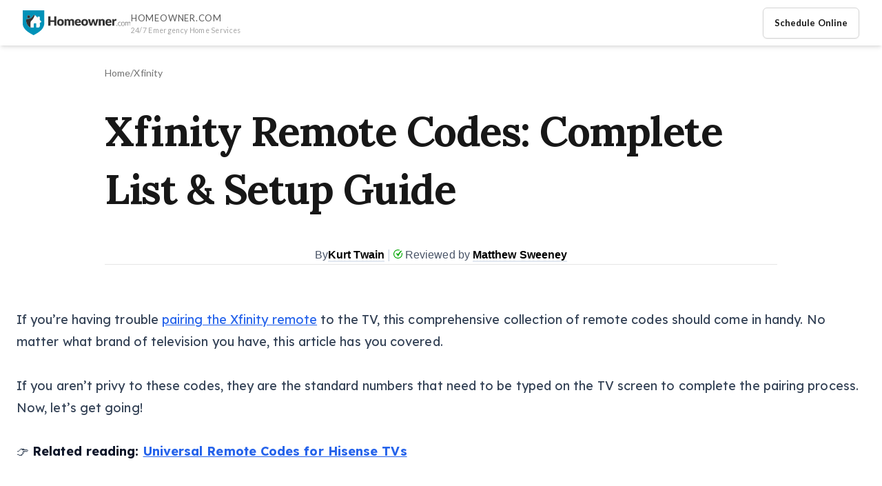

--- FILE ---
content_type: text/html; charset=utf-8
request_url: https://www.homeowner.com/connectivity/xfinity/xfinity-remote-codes
body_size: 8434
content:
<!DOCTYPE html><html class="__variable_9de063 __variable_172376" lang="en" data-astro-cid-sckkx6r4> <head><meta charset="utf-8"><meta content="width=device-width, initial-scale=1, maximum-scale=5, viewport-fit=cover, user-scalable=yes" name="viewport"><link as="font" crossorigin="" href="/fonts/155cae559bbd1a77-s.p.woff2" rel="preload" type="font/woff2"><link as="font" crossorigin="" href="/fonts/4563355e0480477b-s.p.woff2" rel="preload" type="font/woff2"><link as="font" crossorigin="" href="/fonts/4de1fea1a954a5b6-s.p.woff2" rel="preload" type="font/woff2"><link as="font" crossorigin="" href="/fonts/6d664cce900333ee-s.p.woff2" rel="preload" type="font/woff2"><link as="font" crossorigin="" href="/fonts/7ff6869a1704182a-s.p.woff2" rel="preload" type="font/woff2"><link as="image" href="/img/logo_mark.svg" rel="preload"><link data-precedence="next" href="/css/be159e9bcb0c2fca.css" rel="stylesheet"><link data-precedence="next" href="/css/3ba2df915414587b.css" rel="stylesheet"><meta content="" name="next-size-adjust"><link href="https://maps.googleapis.com" rel="preconnect"><link crossorigin="" href="https://maps.gstatic.com" rel="preconnect"><link href="https://fonts.googleapis.com" rel="preconnect"><link crossorigin="" href="https://fonts.gstatic.com" rel="preconnect"><title>Xfinity Remote Codes: Complete List &amp; Setup Guide</title><meta content name="description"><link href="https://www.homeowner.com/connectivity/xfinity/xfinity-remote-codes/" rel="canonical"><!-- Open Graph --><meta content="Xfinity Remote Codes: Complete List &#38; Setup Guide" property="og:title"><meta content property="og:description"><meta content="https://www.homeowner.com/connectivity/xfinity/xfinity-remote-codes/" property="og:url"><meta content="Homeowner.com™" property="og:site_name"><meta content="en_US" property="og:locale"><meta content="article" property="og:type"><meta content="https://pub-7507cdf9294f4615952708e20adbf251.r2.dev/posts/xfinity-remote-codes/Turn-on-TV-and-Box.jpg" property="og:image"><!-- Twitter --><meta content="summary_large_image" name="twitter:card"><meta content="Xfinity Remote Codes: Complete List &#38; Setup Guide" name="twitter:title"><meta content name="twitter:description"><meta content="https://pub-7507cdf9294f4615952708e20adbf251.r2.dev/posts/xfinity-remote-codes/Turn-on-TV-and-Box.jpg" name="twitter:image"><link href="/img/favicon.svg" rel="icon" type="image/svg+xml"><!-- Schema.org JSON-LD --><script type="application/ld+json">{"@context":"https://schema.org","@graph":[{"@context":"https://schema.org","@type":"Article","headline":"Xfinity Remote Codes: Complete List & Setup Guide","description":"","image":"https://pub-7507cdf9294f4615952708e20adbf251.r2.dev/posts/xfinity-remote-codes/Turn-on-TV-and-Box.jpg","datePublished":"2024-01-02T00:00:00.000Z","dateModified":"2024-01-02T00:00:00.000Z","author":[{"@type":"Person","name":"Kurt Twain"},{"@type":"Person","name":"Matthew Sweeney"}],"publisher":{"@type":"Organization","name":"Homeowner","logo":{"@type":"ImageObject","url":"https://www.homeowner.com/img/logo_mark.svg"}},"mainEntityOfPage":{"@type":"WebPage","@id":"https://www.homeowner.com/connectivity/xfinity/xfinity-remote-codes/"}},{"@context":"https://schema.org","@type":"BreadcrumbList","itemListElement":[{"@type":"ListItem","position":1,"name":"Home","item":"https://www.homeowner.com/"},{"@type":"ListItem","position":2,"name":"Xfinity","item":"https://www.homeowner.com/xfinity"},{"@type":"ListItem","position":3,"name":"Xfinity Remote Codes: Complete List & Setup Guide","item":"https://www.homeowner.com/connectivity/xfinity/xfinity-remote-codes/"}]}]}</script><link rel="preconnect" href="https://fonts.googleapis.com"><link rel="preconnect" href="https://fonts.gstatic.com" crossorigin><link href="https://fonts.googleapis.com/css2?family=Lexend+Deca:wght@100..900&family=Lora:ital,wght@0,400..700;1,400..700&display=swap" rel="stylesheet"><!-- Google Tag Manager --><script>(function(){const id = "GTM-WH495G3";

  (function (w, d, s, l, i) {
    w[l] = w[l] || [];
    w[l].push({ "gtm.start": new Date().getTime(), event: "gtm.js" });
    var f = d.getElementsByTagName(s)[0],
      j = d.createElement(s),
      dl = l != "dataLayer" ? "&l=" + l : "";
    j.async = true;
    j.src = "https://www.googletagmanager.com/gtm.js?id=" + i + dl;
    f.parentNode.insertBefore(j, f);
  })(window, document, "script", "dataLayer", id);
})();</script> <!-- End Google Tag Manager --><link rel="stylesheet" href="/_astro/_slug_.CS4ZHWQI.css">
<link rel="stylesheet" href="/_astro/_slug_.B7Fwqvyv.css"></head> <body class="font-sans" data-astro-cid-sckkx6r4> <!-- Google Tag Manager (noscript) --><noscript><iframe src="https://www.googletagmanager.com/ns.html?id=GTM-WH495G3" height="0" width="0" style="display:none;visibility:hidden"></iframe></noscript><!-- End Google Tag Manager (noscript) -->   <div aria-hidden="true" class="fixed left-0 right-0 top-0 h-16 z-50 transition-transform duration-300 ease-out translate-y-0 pt-safe" data-astro-cid-sckkx6r4> <div class="absolute inset-0 transition-opacity duration-300 ease-out bg-gradient-to-b from-white/40 via-white/20 to-transparent" data-astro-cid-sckkx6r4></div> <div class="absolute inset-0 opacity-[0.015] mix-blend-multiply noise-overlay" data-astro-cid-sckkx6r4></div> </div> <header aria-label="Emergency home services header" class="fixed top-0 left-0 right-0 z-50 bg-white/90 backdrop-blur-2xl backdrop-saturate-180 border border-white/30 shadow-glass-md transition-transform duration-200 ease-out z-50 bg-white/80 shadow-md backdrop-blur-xl backdrop-saturate-150 border-b border-white/20 translate-y-0 pt-safe" id="header-sticky-bar" role="banner"> <nav aria-label="Main navigation" class="container mx-auto px-4 sm:px-6 lg:px-8 max-w-7xl h-16 flex items-center justify-between relative" id="header-navigation"> <div class="flex items-center gap-3 group/brand"> <a aria-label="Homeowner.com™ homepage" class="relative z-10 -ml-1 p-1 focus-visible:outline-none focus-visible:ring-2 focus-visible:ring-blue-600 focus-visible:ring-offset-2 rounded transition-all duration-150 ease-out hover:scale-102" href="/" id="header-company-logo"> <img src="/_astro/hon-dark.CPfN46Rp_Z14oEIz.svg" alt="Homeowner.com™" loading="eager" decoding="async" fetchpriority="auto" width="783" height="181" class="h-8 w-auto sm:h-9 transition-all duration-150 ease-out group-hover/brand:opacity-90"> </a> <div aria-hidden="true" class="relative h-5 w-px overflow-hidden sm:h-6 transition-opacity duration-300 ease-out -ml-0.5"> <div class="absolute inset-0 bg-gradient-to-b from-transparent via-gray-300/50 to-transparent transition-opacity duration-300 ease-out opacity-100"></div> <div class="absolute inset-0 bg-gradient-to-r from-black/[0.12] to-white/60"></div> <div class="absolute inset-x-0 top-1/2 h-3 -translate-y-1/2 bg-gradient-to-b from-transparent via-white/30 to-transparent blur-[1px]"></div> </div> <div aria-label="Service availability information" class="leading-none transition-colors duration-300 ease-out -ml-0.5 group-hover/brand:text-gray-700/90" id="header-service-tagline" role="complementary"> <span class="sm:hidden text-precise-small font-medium text-neutral-700/85 tracking-[0.06em] uppercase">
HOMEOWNER.COM
</span> <div class="hidden sm:block"> <span class="text-precise-small font-medium text-neutral-700/85 tracking-[0.06em] uppercase">
HOMEOWNER.COM
</span> <span class="block text-[10.5px] text-neutral-500/65 mt-[3px] tracking-[0.03em] transition-transform duration-200 ease-out transition-colors duration-300 ease-out group-hover/brand:text-gray-600/75">
24/7 Emergency Home Services
</span> </div> </div> </div> <div class="flex items-center justify-start gap-2.5 sm:gap-3"> <button aria-label="Schedule home service appointment online" class="hidden lg:flex flex items-center justify-center text-neutral-900 px-4 py-3 rounded-md text-precise-small font-semibold min-h-[44px] min-w-[44px] hover:bg-neutral-100 focus-visible:bg-neutral-100 border border-neutral-300 bg-neutral-0 transition-transform duration-150 ease-out focus-visible:outline-none focus-visible:ring-2 focus-visible:ring-gray-400 focus-visible:ring-offset-2 whitespace-nowrap shadow-sm">
Schedule Online
</button> </div> </nav> <div aria-hidden="true" class="absolute bottom-0 left-0 right-0 h-px"> <div class="absolute inset-0 bg-gradient-to-r from-transparent via-white/30 to-transparent"></div> <div class="absolute inset-0 bg-gradient-to-r from-transparent via-gray-100/20 to-transparent mix-blend-multiply"></div> </div> </header>  <div class="min-h-screen pt-16" style="min-height:100vh" data-astro-cid-sckkx6r4>  <div class="mx-auto max-w-5xl px-6 mt-8 mb-4"> <nav aria-label="Breadcrumb" class="text-sm text-neutral-500 font-sans"> <ol class="flex flex-wrap items-center gap-2"> <li> <a href="/" class="hover:text-cyan-600 transition-colors">Home</a> </li> <li aria-hidden="true" class="select-none text-neutral-300">/</li> <li> <a href="/xfinity" class="hover:text-cyan-600 transition-colors"> Xfinity </a> </li> </ol> </nav> </div> <article class="my-16 md:my-24 mt-8"> <!-- Header: Wider max-width for dramatic effect --> <header class="mx-auto max-w-5xl px-6 mb-12 md:mb-16"> <h1 class="font-bold leading-[1.1] tracking-tight text-slate-900 text-4xl md:text-5xl lg:text-6xl mb-8 md:mb-10 text-center md:text-left text-balance"> Xfinity Remote Codes: Complete List &amp; Setup Guide </h1> <!-- Byline: Spaced nicely from title (mt) and content (mb) --> <!-- User said "too tight above" -> we added mb-8/10 to H1 above. --> <!-- User said "too much space below" -> We will keep the border but reduce padding. --> <div class="border-b border-slate-200 pb-6 flex md:justify-start justify-center"> <div class="post-details-container" data-astro-cid-nk6dntlp> <div class="post-details" data-astro-cid-nk6dntlp> <div class="posted-by posted-by-author" data-astro-cid-nk6dntlp>
By <span class="author-wrapper" data-astro-cid-nk6dntlp> <span class="label posted-by-name" data-astro-cid-nk6dntlp>Kurt Twain</span> <!-- Author Popover --> <div class="post-details-pop authorpop" data-astro-cid-nk6dntlp> <span class="post-details-pop-arrow" data-astro-cid-nk6dntlp></span> <div class="post-details-pop-body" data-astro-cid-nk6dntlp> <svg class="svg-icon post-details-pop-close" viewBox="0 0 20 20" height="25" width="25" data-astro-cid-nk6dntlp> <path fill="#393939" d="M12.71,7.291c-0.15-0.15-0.393-0.15-0.542,0L10,9.458L7.833,7.291c-0.15-0.15-0.392-0.15-0.542,0c-0.149,0.149-0.149,0.392,0,0.541L9.458,10l-2.168,2.167c-0.149,0.15-0.149,0.393,0,0.542c0.15,0.149,0.392,0.149,0.542,0L10,10.542l2.168,2.167c0.149,0.149,0.392,0.149,0.542,0c0.148-0.149,0.148-0.392,0-0.542L10.542,10l2.168-2.168C12.858,7.683,12.858,7.44,12.71,7.291z M10,1.188c-4.867,0-8.812,3.946-8.812,8.812c0,4.867,3.945,8.812,8.812,8.812s8.812-3.945,8.812-8.812C18.812,5.133,14.867,1.188,10,1.188z M10,18.046c-4.444,0-8.046-3.603-8.046-8.046c0-4.444,3.603-8.046,8.046-8.046c4.443,0,8.046,3.602,8.046,8.046C18.046,14.443,14.443,18.046,10,18.046z" data-astro-cid-nk6dntlp></path> </svg> <div class="person-info" data-astro-cid-nk6dntlp> <img src="https://www.homeowner.com/wp-content/uploads/2024/01/Kurt-Twain-1-150x150.jpg" width="60" height="60" alt="Kurt Twain" class="pop-avatar" onerror="this.onerror=null; this.src='https://ui-avatars.com/api/?name=Kurt%20Twain&#38;background=random&#38;color=fff&#38;size=128';" data-astro-cid-nk6dntlp> <div class="person-info-right" data-astro-cid-nk6dntlp> <span class="sub-label" data-astro-cid-nk6dntlp>WRITTEN BY</span> <span class="name-label" data-astro-cid-nk6dntlp>Kurt Twain</span> <a href="#" data-astro-cid-nk6dntlp>All Articles →</a> </div> </div> <p class="author-description" data-astro-cid-nk6dntlp>Contributing Writer</p> </div> </div> </span> </div>  <span class="separator" data-astro-cid-nk6dntlp>|</span> <div class="posted-by posted-by-editor" data-astro-cid-nk6dntlp> <svg width="13" height="13" viewBox="0 0 117.72 117.72" fill="none" xmlns="http://www.w3.org/2000/svg" class="check-icon" data-astro-cid-nk6dntlp> <path class="st0" d="M58.86,0c9.13,0,17.77,2.08,25.49,5.79c-3.16,2.5-6.09,4.9-8.82,7.21c-5.2-1.89-10.81-2.92-16.66-2.92 c-13.47,0-25.67,5.46-34.49,14.29c-8.83,8.83-14.29,21.02-14.29,34.49c0,13.47,5.46,25.66,14.29,34.49 c8.83,8.83,21.02,14.29,34.49,14.29s25.67-5.46,34.49-14.29c8.83-8.83,14.29-21.02,14.29-34.49c0-3.2-0.31-6.34-0.9-9.37 c2.53-3.3,5.12-6.59,7.77-9.85c2.08,6.02,3.21,12.49,3.21,19.22c0,16.25-6.59,30.97-17.24,41.62 c-10.65,10.65-25.37,17.24-41.62,17.24c-16.25,0-30.97-6.59-41.62-17.24C6.59,89.83,0,75.11,0,58.86 c0-16.25,6.59-30.97,17.24-41.62S42.61,0,58.86,0L58.86,0z M31.44,49.19L45.8,49l1.07,0.28c2.9,1.67,5.63,3.58,8.18,5.74 c1.84,1.56,3.6,3.26,5.27,5.1c5.15-8.29,10.64-15.9,16.44-22.9c6.35-7.67,13.09-14.63,20.17-20.98l1.4-0.54H114l-3.16,3.51 C101.13,30,92.32,41.15,84.36,52.65C76.4,64.16,69.28,76.04,62.95,88.27l-1.97,3.8l-1.81-3.87c-3.34-7.17-7.34-13.75-12.11-19.63 c-4.77-5.88-10.32-11.1-16.79-15.54L31.44,49.19L31.44,49.19z" fill="#01A601" data-astro-cid-nk6dntlp></path> </svg> <span class="mr-1" data-astro-cid-nk6dntlp>Reviewed by</span> <span class="editor-wrapper" data-astro-cid-nk6dntlp> <span class="label posted-by-name" data-astro-cid-nk6dntlp>Matthew Sweeney</span> <!-- Reviewer Popover --> <div class="post-details-pop editorpop" data-astro-cid-nk6dntlp> <span class="post-details-pop-arrow" data-astro-cid-nk6dntlp></span> <div class="post-details-pop-body" data-astro-cid-nk6dntlp> <svg class="svg-icon post-details-pop-close" viewBox="0 0 20 20" height="25" width="25" data-astro-cid-nk6dntlp> <path fill="#393939" d="M12.71,7.291c-0.15-0.15-0.393-0.15-0.542,0L10,9.458L7.833,7.291c-0.15-0.15-0.392-0.15-0.542,0c-0.149,0.149-0.149,0.392,0,0.541L9.458,10l-2.168,2.167c-0.149,0.15-0.149,0.393,0,0.542c0.15,0.149,0.392,0.149,0.542,0L10,10.542l2.168,2.167c0.149,0.149,0.392,0.149,0.542,0c0.148-0.149,0.148-0.392,0-0.542L10.542,10l2.168-2.168C12.858,7.683,12.858,7.44,12.71,7.291z M10,1.188c-4.867,0-8.812,3.946-8.812,8.812c0,4.867,3.945,8.812,8.812,8.812s8.812-3.945,8.812-8.812C18.812,5.133,14.867,1.188,10,1.188z M10,18.046c-4.444,0-8.046-3.603-8.046-8.046c0-4.444,3.603-8.046,8.046-8.046c4.443,0,8.046,3.602,8.046,8.046C18.046,14.443,14.443,18.046,10,18.046z" data-astro-cid-nk6dntlp></path> </svg> <div class="person-info" data-astro-cid-nk6dntlp> <img src="/img/ms-profile.jpg" width="60" height="60" alt="Matthew Sweeney" class="pop-avatar" onerror="this.onerror=null; this.src='https://ui-avatars.com/api/?name=Matthew%20Sweeney&#38;background=random&#38;color=fff&#38;size=128';" data-astro-cid-nk6dntlp> <div class="person-info-right" data-astro-cid-nk6dntlp> <span class="sub-label" data-astro-cid-nk6dntlp>REVIEWED BY</span> <span class="name-label" data-astro-cid-nk6dntlp>Matthew Sweeney</span> <a href="/author/msweeney" data-astro-cid-nk6dntlp>All Articles →</a> </div> </div> <p class="author-description" data-astro-cid-nk6dntlp>Managing Editor</p> </div> </div> </span> </div>  </div> </div>  </div> </header> <!-- Content: Narrower for optimal reading line length --> <div class="typography-snob-content mx-auto px-6 max-w-[68ch]">  <p>If you’re having trouble <a href="/connectivity/xfinity/pair-xfinity-remote-to-tv">pairing the Xfinity remote</a> to the TV, this comprehensive collection of remote codes should come in handy. No matter what brand of television you have, this article has you covered.</p><p>If you aren’t privy to these codes, they are the standard numbers that need to be typed on the TV screen to complete the pairing process. <em>Now, let’s get going!</em></p><p>👉 <strong>Related reading: <a href="/connectivity/universal-remote-codes-for-hisense-tv">Universal Remote Codes for Hisense TVs</a></strong></p><h2 id="codes-for-popular-tv-brands">Codes for Popular TV Brands</h2><p>To help you navigate easily, this section provides codes for popular TV brands. If your TV is not included here, worry not. The complete list in the coming section covers all.</p><h2 id="complete-list-of-xfinity-tv-remote-codes">Complete List of Xfinity TV Remote Codes</h2><p><strong>Note:</strong> The codes are sorted in alphabetical order (A-Z). You may also use the search box below to quickly navigate the codes for your TV.</p><p>👉 <strong>Related reading: <a href="/connectivity/ge-universal-remote-codes-for-samsung-tv">GE Universal Remote Codes for Samsung TVs</a></strong></p><p>If your <a href="/connectivity/xfinity/xfinity-remote-not-working">Xfinity remote doesn’t work</a> or accepts remote codes, try restarting your TV box and try again.</p><h2 id="whats-next">What’s Next?</h2><p>I shall cover the setup and programming techniques pertaining to every class of Xfinity remote, including the voice-enabled controllers like XR11, XR15, and XR16, with only the first remote controller having the setup button close to the bottom edge, whereas the X15 and X16 not having dedicated setup tabs on them.</p><p>I shall also talk about the non-voice remote controllers like XR5, XR2, or anything older and the best ways to pair them with the television set. Finally, I shall discuss the steps to pair Xfinity remotes via the Xfinity smartphone app.</p><h3 id="programming-an-xfinity-remote">Programming an Xfinity Remote</h3><p><strong>Note:</strong> You can even pair the remote to the TV via RF pairing, but I shall focus on programming the device using the TV-specific codes.</p><ul><li>Turn on the TV and the TV Box that comes with the bundled Xfinity plan.<br/><img src="https://pub-7507cdf9294f4615952708e20adbf251.r2.dev/posts/xfinity-remote-codes/Turn-on-TV-and-Box.jpg" alt="Turn on TV and Box"/></li><li>Keep pressing the setup button for at least 5 seconds and wait till the red light atop the remote changes to green.<br/><img src="https://pub-7507cdf9294f4615952708e20adbf251.r2.dev/posts/xfinity-remote-codes/Hold-Setup-Button-Until-Light-Chages-to-Green.jpg" alt="Hold Setup Button Until Light Changes to Green"/></li><li>Now press the Xfinity button first to connect the remote to the TV Box and then move forth to set up a manual connection with the TV.<br/><img src="https://pub-7507cdf9294f4615952708e20adbf251.r2.dev/posts/xfinity-remote-codes/Press-Xfinity-Button.jpg" alt="Press Xfinity Button"/><br/><strong>Note:</strong> However, to connect to the TV Box, you will need a specific 3-digit code, which is visible on the screen and needs to be typed in using the remote controller.<br/><img src="https://pub-7507cdf9294f4615952708e20adbf251.r2.dev/posts/xfinity-remote-codes/Follow-Instructions-on-TV-Screen.png" alt="Follow Instructions on TV Screen"/></li><li>Press the Setup tab for three seconds till it changes color from red to green, as was the case when programming it for the TV box.</li><li>Once the remote indicator turns green, press the concerned TV code for the given brand on the remote.</li><li>If the LED flashes green after pressing the code, it means you have fed in the right set of numbers, and the XR11 is now paired with the TV.</li></ul><h3 id="programming-xr15-or-xr16-remote">Programming XR15 or XR16 Remote</h3><ul><li>Press the ‘i’ button on the remote and the Xfinity button simultaneously until the LED flashes red to green.<br/><img src="https://pub-7507cdf9294f4615952708e20adbf251.r2.dev/posts/xfinity-remote-codes/Press-i-and-Xfinity-buttons-together.png" alt="Press i and Xfinity altogether"/></li><li>Punch in the number visible on the screen as it would then connect the remote to the TV Box first.<br/><img src="https://pub-7507cdf9294f4615952708e20adbf251.r2.dev/posts/xfinity-remote-codes/Follow-Instructions-on-TV-Screen.png" alt="Follow Instructions on TV Screen"/></li><li>Once paired, you will be asked if you want to control the TV using the X15 or X16 remote. (For already paired devices)</li><li>Press the button in the middle of the remote to select.<br/><img src="https://pub-7507cdf9294f4615952708e20adbf251.r2.dev/posts/xfinity-remote-codes/Press-middle-button.png" alt="Press middle button"/></li><li>If you are pairing the remote for the first time, press the Xfinity button and the mute button until the LED turns green.<br/><img src="https://pub-7507cdf9294f4615952708e20adbf251.r2.dev/posts/xfinity-remote-codes/Press-Mute-and-Xfinity-Altogether.png" alt="Press Mute and Xfinity Altogether"/></li><li>Once green, punch in the code for the particular TV and the remote will be paired and programmed to be able to manage basic TV functions.</li></ul><h3 id="programming-non-voice-remotes-xr2-xr5-or-older">Programming Non-Voice Remotes (XR2, XR5, or Older)</h3><p><strong>Note:</strong> Once you have paired the non-voice remotes to the TV boxes, programming them for the TV is a cakewalk and similar for all of the older non-voice units.</p><p><strong>Step 1:</strong> Turn on the TV.</p><p><strong>Step 2:</strong> Hard press the Setup button and wait for the LED to turn green.</p><p><img src="https://pub-7507cdf9294f4615952708e20adbf251.r2.dev/posts/xfinity-remote-codes/Xfinity-XR2-Remote.jpg" alt/></p><p><strong>Step 3:</strong> Once the LED is green, press the code for the given brand, and if the code is right, wait for the LED to blink green two times consecutively. This means that the non-voice remote is paired to the TV and can be used to control volume, power, and other functions.</p><p><img src="https://pub-7507cdf9294f4615952708e20adbf251.r2.dev/posts/xfinity-remote-codes/Press-Setup-Button-on-XR2-.jpg" alt/></p><h3 id="programming-a-remote-using-the-xfinity-app">Programming a Remote Using the Xfinity App</h3><p><strong>Step 1:</strong> Install the Xfinity My Account application from the Play Store or <a href="https://apps.apple.com/us/app/xfinity/id1178765645">App Store</a>.</p><p><strong>Step 2:</strong> Open the app, and click on the Television or the Manage TV icon.</p><p><strong>Step 3:</strong> Next up, select ‘Setup a Remote’ from the list of options.</p><p><img src="https://pub-7507cdf9294f4615952708e20adbf251.r2.dev/posts/xfinity-remote-codes/Setup-A-Remote-594x1024.jpg" alt="Setup A Remote"/></p><p><strong>Step 3:</strong> Now, choose the remote model and select continue.</p><p><img src="https://pub-7507cdf9294f4615952708e20adbf251.r2.dev/posts/xfinity-remote-codes/Select-Remote-Model-594x1024.jpg" alt="Select TV as a control device"/></p><p><strong>Step 4:</strong> Pick TV as your preferred interface and follow the instructions that follow.</p><p><img src="https://pub-7507cdf9294f4615952708e20adbf251.r2.dev/posts/xfinity-remote-codes/Select-TV-as-a-control-device-594x1024.jpg" alt/></p><h2 id="conclusion">Conclusion</h2><p>If you’ve opted for the <a href="/connectivity/xfinity/xfinity-internet-review#Bundle_Packages">Comcast Internet + TV</a> in X1 or the high-end Flex plan with internet and a 4K streaming box, you must have received an Xfinity Remote Control that can be programmed to work with the TV at your home.</p><p>But you can’t simply take it out and start using it immediately. Because different TVs have disparate settings, you need certain remote codes for your remote model.</p><p>Now that you know your way around the popular Xfinity controllers and the diverse array of codes, you can program these for almost every television by simply keeping the codes handy.</p><p>This approach saves you the effort of purchasing a universal remote to manage the television, as any Xfinity TV Box remote can be converted into a fully functional TV control in a few simple steps.</p>  </div> </article>  </div> <footer class="footer" role="contentinfo" data-astro-cid-sz7xmlte> <div class="container" data-astro-cid-sz7xmlte> <div class="grid" data-astro-cid-sz7xmlte> <div class="brand-column" data-astro-cid-sz7xmlte> <h3 class="brand-name" data-astro-cid-sz7xmlte>Homeowner.com™</h3> <p class="brand-tagline" data-astro-cid-sz7xmlte>
Connecting homeowners with trusted, licensed home service
          professionals nationwide.
</p> <div class="social-links" data-astro-cid-sz7xmlte> <a aria-label="Facebook" class="social-link" href="https://www.facebook.com/homeownerdotcom" rel="noopener noreferrer" target="_blank" data-astro-cid-sz7xmlte> <svg class="icon" fill="none" height="24" stroke="currentColor" stroke-linecap="round" stroke-linejoin="round" stroke-width="2" viewBox="0 0 24 24" width="24" xmlns="http://www.w3.org/2000/svg" data-astro-cid-sz7xmlte> <path d="M18 2h-3a5 5 0 0 0-5 5v3H7v4h3v8h4v-8h3l1-4h-4V7a1 1 0 0 1 1-1h3z" data-astro-cid-sz7xmlte></path> </svg> </a> <a aria-label="Twitter" class="social-link" href="https://x.com/homeownerdotcom" rel="noopener noreferrer" target="_blank" data-astro-cid-sz7xmlte> <svg class="icon" fill="none" height="24" stroke="currentColor" stroke-linecap="round" stroke-linejoin="round" stroke-width="2" viewBox="0 0 24 24" width="24" xmlns="http://www.w3.org/2000/svg" data-astro-cid-sz7xmlte> <path d="M22 4s-.7 2.1-2 3.4c1.6 10-9.4 17.3-18 11.6 2.2.1 4.4-.6 6-2C3 15.5.5 9.6 3 5c2.2 2.6 5.6 4.1 9 4-.9-4.2 4-6.6 7-3.8 1.1 0 3-1.2 3-1.2z" data-astro-cid-sz7xmlte></path> </svg> </a> <a aria-label="Pinterest" class="social-link" href="https://www.pinterest.com/homeownerdotcom/" rel="noopener noreferrer" target="_blank" data-astro-cid-sz7xmlte> <svg class="icon" fill="none" height="24" stroke="currentColor" stroke-linecap="round" stroke-linejoin="round" stroke-width="2" viewBox="0 0 24 24" width="24" xmlns="http://www.w3.org/2000/svg" data-astro-cid-sz7xmlte> <path d="M12 17v5" data-astro-cid-sz7xmlte></path> <path d="M9 10.76a2 2 0 0 1-1.11 1.79l-1.78.9A2 2 0 0 0 5 15.24V16a1 1 0 0 0 1 1h12a1 1 0 0 0 1-1v-.76a2 2 0 0 0-1.11-1.79l-1.78-.9A2 2 0 0 1 15 10.76V7a1 1 0 0 1 1-1 2 2 0 0 0 0-4H8a2 2 0 0 0 0 4 1 1 0 0 1 1 1z" data-astro-cid-sz7xmlte></path> </svg> </a> </div> </div> <nav aria-label="Company navigation" class="nav-section" data-astro-cid-sz7xmlte> <h4 class="nav-header" data-astro-cid-sz7xmlte>Company</h4> <ul class="nav-list" data-astro-cid-sz7xmlte> <li data-astro-cid-sz7xmlte><a class="nav-link" href="/about" data-astro-cid-sz7xmlte>About Us</a></li> <li data-astro-cid-sz7xmlte><a class="nav-link" href="/contact-us" data-astro-cid-sz7xmlte>Contact Us</a></li> </ul> </nav> <nav aria-label="Legal navigation" class="nav-section" data-astro-cid-sz7xmlte> <h4 class="nav-header" data-astro-cid-sz7xmlte>Legal</h4> <ul class="nav-list" data-astro-cid-sz7xmlte> <li data-astro-cid-sz7xmlte><a class="nav-link" href="/privacy" data-astro-cid-sz7xmlte>Privacy Policy</a></li> <li data-astro-cid-sz7xmlte><a class="nav-link" href="/terms" data-astro-cid-sz7xmlte>Terms of Service</a></li> <li data-astro-cid-sz7xmlte> <a class="nav-link" href="/do-not-sell-my-information" data-astro-cid-sz7xmlte>Do Not Sell My Information</a> </li> <li data-astro-cid-sz7xmlte><a class="nav-link" href="/unsubscribe" data-astro-cid-sz7xmlte>Unsubscribe</a></li> </ul> </nav> </div> <div class="copyright" data-astro-cid-sz7xmlte> <p class="copyright-text" data-astro-cid-sz7xmlte>
&copy; 2025 Homeowner.com™. All rights reserved.
</p> </div> </div> </footer>  </body></html> 

--- FILE ---
content_type: text/css; charset=utf-8
request_url: https://www.homeowner.com/_astro/_slug_.B7Fwqvyv.css
body_size: 1025
content:
.post-details-container[data-astro-cid-nk6dntlp]{display:flex;justify-content:center;font-family:Inter,sans-serif}.post-details[data-astro-cid-nk6dntlp]{display:flex;flex-direction:column;align-items:center;gap:8px;font-size:14px;color:#4a5568;line-height:1.5}@media(min-width:640px){.post-details[data-astro-cid-nk6dntlp]{flex-direction:row;gap:12px;font-size:16px}}.posted-by[data-astro-cid-nk6dntlp]{display:flex;align-items:center;gap:4px;position:relative;white-space:nowrap}.posted-by-name[data-astro-cid-nk6dntlp]{font-weight:700;color:#000;cursor:pointer;border-bottom:2px solid #e2e8f0;transition:border-color .2s}.posted-by-name[data-astro-cid-nk6dntlp]:hover{border-bottom-color:#3b82f6}.separator[data-astro-cid-nk6dntlp]{display:none;color:#cbd5e0;margin:0 4px;font-size:18px;font-weight:300}@media(min-width:640px){.separator[data-astro-cid-nk6dntlp]{display:inline}}.check-icon[data-astro-cid-nk6dntlp]{margin-right:4px;position:relative;top:-1px;color:#01a601}.mr-1[data-astro-cid-nk6dntlp]{margin-right:4px}.author-wrapper[data-astro-cid-nk6dntlp],.editor-wrapper[data-astro-cid-nk6dntlp]{position:relative;display:inline-block}.post-details-pop[data-astro-cid-nk6dntlp]{display:none;position:absolute;top:100%;left:50%;transform:translate(-50%);z-index:50;padding-top:12px;width:320px}.author-wrapper[data-astro-cid-nk6dntlp]:hover .post-details-pop[data-astro-cid-nk6dntlp],.editor-wrapper[data-astro-cid-nk6dntlp]:hover .post-details-pop[data-astro-cid-nk6dntlp]{display:block;animation:fadeIn .15s ease-out}@keyframes fadeIn{0%{opacity:0;transform:translate(-50%) translateY(5px)}to{opacity:1;transform:translate(-50%) translateY(0)}}.post-details-pop-body[data-astro-cid-nk6dntlp]{background:#fff;box-shadow:0 10px 25px -5px #0000001a,0 8px 10px -6px #0000001a;border-radius:12px;padding:24px;position:relative;border:1px solid #e2e8f0}.post-details-pop-arrow[data-astro-cid-nk6dntlp]{position:absolute;top:6px;left:50%;margin-left:-6px;border-width:6px;border-style:solid;border-color:transparent transparent #fff transparent;filter:drop-shadow(0 -2px 2px rgba(0,0,0,.05))}.post-details-pop-close[data-astro-cid-nk6dntlp]{position:absolute;top:12px;right:12px;cursor:pointer;opacity:.4;transition:opacity .2s}.post-details-pop-close[data-astro-cid-nk6dntlp]:hover{opacity:.8}.person-info[data-astro-cid-nk6dntlp]{display:flex;gap:16px;align-items:center;margin-bottom:20px}.pop-avatar[data-astro-cid-nk6dntlp]{border-radius:50%;object-fit:cover;border:2px solid #edf2f7}.person-info-right[data-astro-cid-nk6dntlp]{display:flex;flex-direction:column;font-size:14px;line-height:1.4;text-align:left}.sub-label[data-astro-cid-nk6dntlp]{color:#718096;font-size:10px;font-weight:700;text-transform:uppercase;letter-spacing:.05em;margin-bottom:4px}.name-label[data-astro-cid-nk6dntlp]{font-weight:800;font-size:18px;color:#1a202c;margin-bottom:4px}.person-info-right[data-astro-cid-nk6dntlp] a[data-astro-cid-nk6dntlp]{color:#3b82f6;text-decoration:none;font-weight:600;font-size:13px}.person-info-right[data-astro-cid-nk6dntlp] a[data-astro-cid-nk6dntlp]:hover{text-decoration:underline}.author-description[data-astro-cid-nk6dntlp]{margin:0;font-size:14px;color:#4a5568;border-top:1px solid #edf2f7;padding-top:16px;text-align:left;line-height:1.5}.typography-snob-content{font-family:var(--font-sans);color:#334155;line-height:1.8}.typography-snob-content h2,.typography-snob-content h3,.typography-snob-content h4{font-family:var(--font-serif);color:#1e293b;margin-top:3em;margin-bottom:.75em;line-height:1.25;letter-spacing:-.02em}.typography-snob-content h2{font-size:2rem;font-weight:700;border-bottom:2px solid #e1e1e1;padding-bottom:.3em}.typography-snob-content h3{font-size:1.5rem;font-weight:600}.typography-snob-content p{margin-bottom:1.75em;font-size:1.125rem}.typography-snob-content ul{list-style-type:disc;padding-left:1.5em;margin-bottom:1.75em}.typography-snob-content li{margin-bottom:.5em;padding-left:.5em}.typography-snob-content a{color:#2563eb;text-decoration:underline;text-decoration-thickness:1px;text-underline-offset:3px;transition:all .2s ease}.typography-snob-content a:hover{color:#1d4ed8;text-decoration-thickness:2px;background-color:#eff6ff}.typography-snob-content blockquote{font-family:var(--font-serif);font-style:italic;font-size:1.25rem;border-left:4px solid #cbd5e1;padding-left:1.5em;margin:2.5em 0;color:#475569}.typography-snob-content strong{font-weight:700;color:#0f172a}h1{font-family:var(--font-serif);font-size:3rem!important}@media(min-width:768px){h1{font-size:3.75rem!important}}


--- FILE ---
content_type: image/svg+xml
request_url: https://www.homeowner.com/img/logo_mark.svg
body_size: 615
content:
<svg viewBox="0 0 156.46 180.85" xmlns="http://www.w3.org/2000/svg"><path d="m156.46 0v100.35c0 1.62-1.91 9.31-2.5 11.42-9.42 33.52-46.36 54-75.04 69.08-26.71-13.18-62.4-33.46-74.15-62.33-1.51-3.7-4.77-13.77-4.77-17.35v-101.17zm-69.63 36.86c-1-.63-1.56-5.49-6.87-2.36-10.02 13.21-18.08 24.32-35.53 27.55-4.03.75-14.96.5-17.36 2.3-2.49 1.87-1.99 15.19-1.6 18.71 1.17 10.57 8.69 25.41 16.26 32.89 4.88 4.81 11.78 7.3 16.83 11.84.9-.35-.14-2.67-.41-3.27h22.12v-26.62c0-1.82 4.19-4.92 6.25-5.06 1.07-.07 8.81.48 9.57.71.95.29 3.02 2.93 3.02 3.53v27.44h17.61c.77 0 4.29-3.2 4.88-4.13 5.03-7.93-.47-24.16 2.69-30.9 1.34-2.88 4.53-1.33 7.38-2.45 10.01-3.92-6.95-12.53-8.44-17.36-1.76-5.7.74-15.72-.37-21.75-.12-.68-.65-2.05-1.23-2.05h-12.7l-.41 9.01c-5.37-3.91-11.6-13.56-16.83-16.75-1.98-1.21-4.61-1.09-4.88-1.26zm-46.91-.62c-13.2 2.38-9.33 24.35 7.61 19.9 12.48-3.28 7.63-22.65-7.61-19.9z" fill="#ec2d2a"/><path d="m86.83 36.86c.27.18 2.91.06 4.88 1.26 5.23 3.2 11.46 12.85 16.83 16.75l.41-9.01h12.7c.58 0 1.1 1.37 1.23 2.05 1.1 6.03-1.39 16.05.37 21.75 1.49 4.83 18.45 13.43 8.44 17.36-2.85 1.12-6.04-.43-7.38 2.45-3.15 6.74 2.34 22.97-2.69 30.9-.59.93-4.11 4.13-4.88 4.13h-17.61v-27.44c0-.6-2.08-3.25-3.02-3.53-.75-.23-8.49-.78-9.57-.71-2.07.14-6.25 3.24-6.25 5.06v26.62h-22.12c-.41-.9-1.37-.23-1.69-3.63-.72-7.68-.79-31.22 1.65-37.77 2.26-6.07 6.93-8.5 10.67-13.09 8.09-9.94 13.85-21.05 18.04-33.15z" fill="#fdfbfb"/><g fill="#333"><path d="m86.83 36.86c-4.19 12.1-9.95 23.21-18.04 33.15-3.74 4.59-8.41 7.02-10.67 13.09-2.44 6.55-2.36 30.1-1.65 37.77.32 3.4 1.27 2.73 1.69 3.63.28.6 1.31 2.92.41 3.27-5.05-4.54-11.95-7.03-16.83-11.84-7.58-7.48-15.09-22.31-16.26-32.89-.39-3.52-.89-16.84 1.6-18.71 2.4-1.8 13.33-1.56 17.36-2.3 17.45-3.23 25.51-14.34 35.53-27.55 5.31-3.12 5.88 1.73 6.87 2.36z"/><path d="m39.92 36.24c15.24-2.75 20.1 16.62 7.61 19.9-16.94 4.45-20.81-17.52-7.61-19.9z"/></g></svg>

--- FILE ---
content_type: image/svg+xml
request_url: https://www.homeowner.com/_astro/hon-dark.CPfN46Rp_Z14oEIz.svg
body_size: 3209
content:
<svg viewBox="0 0 782.97 180.85" xmlns="http://www.w3.org/2000/svg"><path d="m156.46 0v100.35c0 1.62-1.91 9.31-2.5 11.42-9.42 33.52-46.36 54-75.04 69.08-26.71-13.18-62.4-33.46-74.15-62.33-1.51-3.7-4.77-13.77-4.77-17.35v-101.17zm-69.63 36.86c-1-.63-1.56-5.49-6.87-2.36-10.02 13.21-18.08 24.32-35.53 27.55-4.03.75-14.96.5-17.36 2.3s-1.99 15.19-1.6 18.71c1.17 10.57 8.69 25.41 16.26 32.89 4.88 4.81 11.78 7.3 16.83 11.84.9-.35-.14-2.67-.41-3.27h22.12v-26.62c0-1.82 4.19-4.92 6.25-5.06 1.07-.07 8.81.48 9.57.71.95.29 3.02 2.93 3.02 3.53v27.44h17.61c.77 0 4.29-3.2 4.88-4.13 5.03-7.93-.47-24.16 2.69-30.9 1.34-2.88 4.53-1.33 7.38-2.45 10.01-3.92-6.95-12.53-8.44-17.36-1.76-5.7.74-15.72-.37-21.75-.12-.68-.65-2.05-1.23-2.05h-12.7l-.41 9.01c-5.37-3.91-11.6-13.56-16.83-16.75-1.98-1.21-4.61-1.09-4.88-1.26zm-46.91-.62c-13.2 2.38-9.33 24.35 7.61 19.9 12.48-3.28 7.63-22.65-7.61-19.9z" fill="#0092b8"/><path d="m86.83 36.86c.27.18 2.91.06 4.88 1.26 5.23 3.2 11.46 12.85 16.83 16.75l.41-9.01h12.7c.58 0 1.1 1.37 1.23 2.05 1.1 6.03-1.39 16.05.37 21.75 1.49 4.83 18.45 13.43 8.44 17.36-2.85 1.12-6.04-.43-7.38 2.45-3.15 6.74 2.34 22.97-2.69 30.9-.59.93-4.11 4.13-4.88 4.13h-17.61v-27.44c0-.6-2.08-3.25-3.02-3.53-.75-.23-8.49-.78-9.57-.71-2.07.14-6.25 3.24-6.25 5.06v26.62h-22.12c-.41-.9-1.37-.23-1.69-3.63-.72-7.68-.79-31.22 1.65-37.77 2.26-6.07 6.93-8.5 10.67-13.09 8.09-9.94 13.85-21.05 18.04-33.15z" fill="#fdfbfb"/><g fill="#333"><path d="m244.83 44.57v67.65h-15.79v-28.6h-27.49v28.6h-15.79v-67.65h15.79v28.28h27.49v-28.28z"/><path d="m274.69 63.33c3.65 0 6.98.57 9.98 1.72s5.58 2.79 7.73 4.92c2.15 2.14 3.82 4.73 5.01 7.78s1.79 6.48 1.79 10.28-.6 7.3-1.79 10.38-2.86 5.7-5.01 7.85-4.73 3.81-7.73 4.97-6.33 1.74-9.98 1.74-7.04-.58-10.05-1.74c-3.02-1.16-5.62-2.82-7.8-4.97s-3.87-4.77-5.06-7.85-1.79-6.54-1.79-10.38.6-7.24 1.79-10.28c1.19-3.05 2.88-5.64 5.06-7.78s4.78-3.78 7.8-4.92c3.02-1.15 6.37-1.72 10.05-1.72zm0 38.96c3.31 0 5.75-1.17 7.31-3.51s2.35-5.89 2.35-10.66-.78-8.31-2.35-10.63-4-3.48-7.31-3.48-5.9 1.16-7.48 3.48-2.37 5.87-2.37 10.63.79 8.32 2.37 10.66 4.07 3.51 7.48 3.51z"/><path d="m304.12 112.22v-48.15h8.92c1.79 0 2.97.81 3.53 2.41l.79 2.6c.8-.84 1.64-1.6 2.51-2.3s1.8-1.3 2.81-1.81 2.09-.91 3.25-1.21c1.16-.29 2.44-.44 3.83-.44 2.91 0 5.32.75 7.22 2.25s3.35 3.51 4.34 6.01c.8-1.49 1.79-2.75 2.95-3.81 1.16-1.05 2.41-1.9 3.76-2.55s2.77-1.13 4.27-1.44 3-.46 4.48-.46c2.75 0 5.2.41 7.34 1.23s3.92 2.01 5.36 3.58c1.44 1.56 2.53 3.48 3.27 5.76s1.11 4.85 1.11 7.73v30.6h-14.39v-30.6c0-4.98-2.14-7.48-6.41-7.48-1.95 0-3.57.64-4.85 1.93-1.29 1.28-1.93 3.13-1.93 5.55v30.6h-14.39v-30.6c0-2.75-.54-4.69-1.62-5.8s-2.68-1.67-4.78-1.67c-1.3 0-2.53.29-3.69.88s-2.25 1.38-3.27 2.37v34.82h-14.39z"/><path d="m392.67 90.73c.46 4.02 1.69 6.94 3.67 8.75s4.53 2.72 7.66 2.72c1.67 0 3.11-.2 4.32-.6s2.28-.85 3.23-1.35c.94-.5 1.81-.94 2.6-1.35.79-.4 1.62-.6 2.48-.6 1.14 0 2.01.42 2.6 1.25l4.18 5.15c-1.49 1.7-3.09 3.09-4.81 4.16s-3.48 1.9-5.29 2.51c-1.81.6-3.62 1.02-5.43 1.25s-3.54.35-5.18.35c-3.37 0-6.54-.55-9.5-1.65s-5.54-2.73-7.75-4.9-3.96-4.86-5.25-8.08-1.93-6.96-1.93-11.24c0-3.22.55-6.27 1.65-9.15s2.68-5.4 4.74-7.57 4.55-3.88 7.48-5.15 6.23-1.9 9.91-1.9c3.19 0 6.11.5 8.75 1.49 2.65.99 4.92 2.43 6.83 4.32 1.9 1.89 3.39 4.2 4.46 6.94s1.6 5.84 1.6 9.31c0 1.08-.05 1.97-.14 2.65s-.26 1.22-.51 1.62-.58.68-1 .84-.95.23-1.6.23zm18.11-8.36c0-1.15-.15-2.26-.44-3.34s-.77-2.05-1.44-2.9-1.54-1.54-2.62-2.07-2.4-.79-3.95-.79c-2.72 0-4.86.78-6.41 2.35-1.55 1.56-2.57 3.82-3.06 6.76h17.92z"/><path d="m450.76 63.33c3.65 0 6.98.57 9.98 1.72s5.58 2.79 7.73 4.92c2.15 2.14 3.82 4.73 5.01 7.78s1.79 6.48 1.79 10.28-.6 7.3-1.79 10.38-2.86 5.7-5.01 7.85-4.73 3.81-7.73 4.97-6.33 1.74-9.98 1.74-7.04-.58-10.05-1.74c-3.02-1.16-5.62-2.82-7.8-4.97s-3.87-4.77-5.06-7.85-1.79-6.54-1.79-10.38.6-7.24 1.79-10.28c1.19-3.05 2.88-5.64 5.06-7.78s4.78-3.78 7.8-4.92c3.02-1.15 6.37-1.72 10.05-1.72zm0 38.96c3.31 0 5.75-1.17 7.31-3.51s2.35-5.89 2.35-10.66-.78-8.31-2.35-10.63-4-3.48-7.31-3.48-5.9 1.16-7.48 3.48-2.37 5.87-2.37 10.63.79 8.32 2.37 10.66 4.07 3.51 7.48 3.51z"/><path d="m550.17 64.07-14.95 48.15h-11.7c-.62 0-1.15-.19-1.58-.56s-.77-.99-1.02-1.86l-6.87-24.01c-.34-1.08-.64-2.15-.91-3.2-.26-1.05-.5-2.12-.72-3.2-.22 1.08-.46 2.17-.72 3.25s-.56 2.17-.91 3.25l-6.96 23.91c-.46 1.61-1.49 2.41-3.06 2.41h-11.14l-14.95-48.15h11.51c1.02 0 1.88.24 2.58.72s1.17 1.08 1.42 1.79l4.83 21.59c.4 1.64.76 3.23 1.07 4.76s.59 3.07.84 4.62c.4-1.55.83-3.09 1.28-4.62s.94-3.12 1.46-4.76l6.04-21.64c.25-.71.71-1.31 1.39-1.79s1.49-.72 2.42-.72h6.41c1.02 0 1.88.24 2.58.72s1.17 1.08 1.42 1.79l5.76 21.64c.46 1.64.92 3.24 1.37 4.78.45 1.55.86 3.11 1.23 4.69.25-1.55.54-3.1.88-4.64.34-1.55.73-3.16 1.16-4.83l5.11-21.59c.25-.71.71-1.31 1.39-1.79s1.49-.72 2.42-.72h10.96z"/><path d="m566.23 69.27c.93-.87 1.89-1.67 2.88-2.41s2.05-1.37 3.18-1.88 2.35-.91 3.67-1.21c1.32-.29 2.75-.44 4.29-.44 2.63 0 4.96.46 6.99 1.37s3.74 2.18 5.13 3.81 2.44 3.56 3.16 5.8c.71 2.24 1.07 4.68 1.07 7.31v30.6h-14.39v-30.6c0-2.35-.54-4.19-1.62-5.5-1.08-1.32-2.68-1.97-4.78-1.97-1.58 0-3.06.33-4.43 1-1.38.67-2.72 1.57-4.02 2.72v34.36h-14.39v-48.15h8.92c1.79 0 2.97.81 3.53 2.41l.84 2.79z"/><path d="m615.4 90.73c.46 4.02 1.69 6.94 3.67 8.75s4.53 2.72 7.66 2.72c1.67 0 3.11-.2 4.32-.6s2.28-.85 3.23-1.35c.94-.5 1.81-.94 2.6-1.35.79-.4 1.62-.6 2.48-.6 1.14 0 2.01.42 2.6 1.25l4.18 5.15c-1.49 1.7-3.09 3.09-4.81 4.16s-3.48 1.9-5.29 2.51c-1.81.6-3.62 1.02-5.43 1.25s-3.54.35-5.18.35c-3.37 0-6.54-.55-9.5-1.65s-5.54-2.73-7.75-4.9-3.96-4.86-5.25-8.08-1.93-6.96-1.93-11.24c0-3.22.55-6.27 1.65-9.15s2.68-5.4 4.74-7.57 4.55-3.88 7.48-5.15 6.23-1.9 9.91-1.9c3.19 0 6.11.5 8.75 1.49 2.65.99 4.92 2.43 6.83 4.32 1.9 1.89 3.39 4.2 4.46 6.94s1.6 5.84 1.6 9.31c0 1.08-.05 1.97-.14 2.65s-.26 1.22-.51 1.62-.58.68-1 .84-.95.23-1.6.23zm18.11-8.36c0-1.15-.15-2.26-.44-3.34s-.77-2.05-1.44-2.9-1.54-1.54-2.62-2.07-2.4-.79-3.95-.79c-2.72 0-4.86.78-6.41 2.35-1.55 1.56-2.57 3.82-3.06 6.76h17.92z"/><path d="m664.76 71.5c1.49-2.6 3.2-4.64 5.13-6.13s4.16-2.23 6.66-2.23c2.17 0 3.93.51 5.29 1.53l-.93 10.59c-.16.68-.41 1.15-.77 1.39-.36.25-.84.37-1.46.37-.25 0-.57-.02-.97-.05s-.82-.07-1.25-.12-.88-.09-1.32-.14c-.45-.05-.86-.07-1.23-.07-2.11 0-3.78.56-5.04 1.67-1.25 1.11-2.31 2.66-3.18 4.64v29.25h-14.39v-48.15h8.54c.71 0 1.31.06 1.79.19.48.12.88.32 1.21.58s.57.61.74 1.04.32.96.44 1.58l.74 4.04z"/><path d="m683.45 110.08c0-.35.07-.69.2-1s.31-.59.54-.82.5-.42.81-.56.64-.21 1.02-.21c.35 0 .69.07 1 .21.32.14.59.33.82.56s.42.51.56.82c.14.32.21.65.21 1 0 .37-.07.71-.21 1.02s-.33.58-.56.81-.51.41-.82.54c-.32.13-.65.2-1 .2-.72 0-1.33-.25-1.83-.74s-.74-1.1-.74-1.82z"/><path d="m714.35 88.21c-.09.09-.18.17-.26.24s-.2.1-.35.1c-.19 0-.44-.13-.75-.38-.32-.25-.74-.52-1.28-.82s-1.21-.57-2.02-.82-1.79-.38-2.94-.38c-1.6 0-3.01.28-4.25.85s-2.28 1.38-3.13 2.44-1.5 2.34-1.94 3.84-.65 3.19-.65 5.07.23 3.68.68 5.18 1.1 2.77 1.94 3.8 1.85 1.82 3.04 2.35c1.19.54 2.51.81 3.96.81 1.34 0 2.46-.16 3.36-.47.9-.32 1.64-.66 2.23-1.03.58-.37 1.04-.71 1.38-1.03.33-.32.61-.47.84-.47s.41.09.56.28l.7.89c-.43.56-.97 1.08-1.62 1.56s-1.38.9-2.2 1.25-1.7.63-2.66.82c-.96.2-1.96.29-3 .29-1.76 0-3.38-.32-4.83-.96-1.46-.64-2.71-1.57-3.76-2.79s-1.87-2.71-2.45-4.47c-.59-1.76-.88-3.77-.88-6.02 0-2.12.28-4.05.84-5.79.56-1.75 1.37-3.25 2.45-4.51s2.39-2.24 3.94-2.94 3.33-1.04 5.33-1.04c1.8 0 3.4.29 4.79.86s2.61 1.36 3.65 2.34l-.7.95z"/><path d="m729.64 84.06c1.99 0 3.76.34 5.33 1.02s2.89 1.64 3.97 2.88 1.9 2.74 2.47 4.5c.57 1.75.85 3.72.85 5.89s-.28 4.13-.85 5.88-1.39 3.24-2.47 4.49c-1.08 1.24-2.4 2.2-3.97 2.87s-3.35 1-5.33 1-3.77-.33-5.33-1c-1.57-.67-2.9-1.62-3.98-2.87-1.09-1.24-1.91-2.74-2.48-4.49s-.85-3.71-.85-5.88.28-4.14.85-5.89c.57-1.76 1.39-3.25 2.48-4.5 1.09-1.24 2.41-2.21 3.98-2.88 1.57-.68 3.35-1.02 5.33-1.02zm0 26.44c1.65 0 3.1-.28 4.33-.85s2.27-1.38 3.09-2.44 1.44-2.34 1.85-3.83c.41-1.5.61-3.17.61-5.03s-.2-3.51-.61-5.01-1.03-2.79-1.85-3.86-1.86-1.89-3.09-2.47c-1.24-.58-2.68-.86-4.33-.86s-3.1.29-4.33.86c-1.24.58-2.27 1.4-3.09 2.47-.83 1.07-1.45 2.35-1.87 3.86-.42 1.5-.63 3.18-.63 5.01s.21 3.53.63 5.03 1.04 2.77 1.87 3.83 1.86 1.87 3.09 2.44 2.68.85 4.33.85z"/><path d="m746.97 112.22v-27.72h1.48c.46 0 .73.23.81.7l.25 4.01c1.08-1.54 2.31-2.79 3.71-3.73s2.96-1.42 4.71-1.42c2.02 0 3.64.58 4.86 1.76 1.22 1.17 2.04 2.8 2.47 4.88.33-1.13.8-2.12 1.41-2.95.6-.84 1.29-1.53 2.08-2.08.78-.55 1.63-.95 2.55-1.21s1.86-.39 2.83-.39c1.37 0 2.61.23 3.71.68 1.1.46 2.02 1.13 2.79 2.02.76.89 1.35 1.99 1.75 3.29.41 1.3.61 2.79.61 4.46v17.72h-2.65v-17.72c0-2.71-.58-4.78-1.75-6.2s-2.84-2.13-5.02-2.13c-.97 0-1.89.18-2.77.53s-1.66.88-2.34 1.57c-.68.7-1.22 1.56-1.62 2.6s-.6 2.25-.6 3.62v17.72h-2.67v-17.72c0-2.69-.53-4.75-1.6-6.18s-2.63-2.15-4.69-2.15c-1.5 0-2.9.45-4.18 1.34s-2.42 2.13-3.43 3.71v21.01h-2.67z"/><path d="m86.83 36.86c-4.19 12.1-9.95 23.21-18.04 33.15-3.74 4.59-8.41 7.02-10.67 13.09-2.44 6.55-2.36 30.1-1.65 37.77.32 3.4 1.27 2.73 1.69 3.63.28.6 1.31 2.92.41 3.27-5.05-4.54-11.95-7.03-16.83-11.84-7.58-7.48-15.09-22.31-16.26-32.89-.39-3.52-.89-16.84 1.6-18.71s13.33-1.56 17.36-2.3c17.45-3.23 25.51-14.34 35.53-27.55 5.31-3.12 5.88 1.73 6.87 2.36z"/><path d="m39.92 36.24c15.24-2.75 20.1 16.62 7.61 19.9-16.94 4.45-20.81-17.52-7.61-19.9z"/></g></svg>